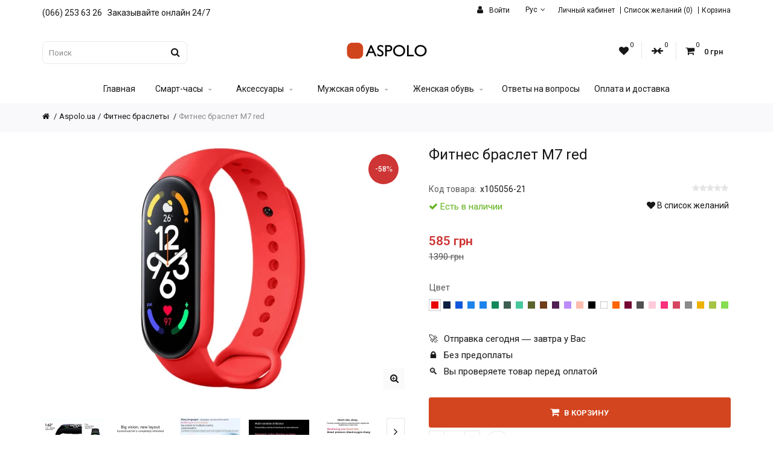

--- FILE ---
content_type: text/html; charset=utf-8
request_url: https://aspolo.ua/fitnes-braslet-m7-red-x105056-21
body_size: 17432
content:



<!DOCTYPE html>

<html dir="ltr" lang="ru">

<head>
<meta charset="UTF-8" />
<meta name="viewport" content="width=device-width, initial-scale=1, maximum-scale=5">

<link rel="icon" type="image/png" href="/favicon-96x96.png" sizes="96x96" />
<link rel="icon" type="image/svg+xml" href="/favicon.svg" />
<link rel="shortcut icon" href="/favicon.ico" />
<link rel="apple-touch-icon" sizes="180x180" href="/apple-touch-icon.png" />
<meta name="apple-mobile-web-app-title" content="Aspolo" />
<link rel="manifest" href="/site.webmanifest" />





<title>Купить фитнес браслет M7 red</title>

      

<meta name="description" content="Купить фитнес браслет M7 red: тонометр, мониторинг сердца, фитнес-трекинг, уведомления. Гарантия качества, быстрая доставка по Украине. Закажите сейчас!" />






<script>(function(){try{const e=new URLSearchParams(window.location.search),t=e.get("lang"),o=document.cookie.match(/language=([^;]+)/),n=o?o[1]:null;if(t){let e="";"uk-ua"===t.toLowerCase()?e="uk":"ru-ru"===t.toLowerCase()&&(e="ru"),n!==e&&!sessionStorage.getItem("lang_reload_done")&&(document.documentElement.style.display="none",document.cookie="language="+e+"; path=/; max-age="+60*60*24*30,sessionStorage.setItem("lang_reload_done","1"),location.reload());}else sessionStorage.removeItem("lang_reload_done");t&&document.querySelectorAll("a[href^='/'], a[href^='"+location.origin+"']").forEach(e=>{if(!e.href.includes("lang=")){const o=new URL(e.href,location.origin);o.searchParams.set("lang",t),e.href=o.pathname+o.search}}),document.documentElement.style.display=""}catch(e){console.error("Language switch error:",e)}})();</script>





<base href="https://aspolo.ua" />



<link rel="canonical" href="https://aspolo.ua/fitnes-braslet-m7-red-x105056-21" />
<link rel="alternate" hreflang="ru-UA" href="https://aspolo.ua/fitnes-braslet-m7-red-x105056-21" />
<link rel="alternate" hreflang="uk-UA" href="https://aspolo.ua/fitnes-braslet-m7-red-x105056-21?lang=uk-ua" />
<link rel="alternate" hreflang="x-default" href="https://aspolo.ua/fitnes-braslet-m7-red-x105056-21" />














<meta http-equiv="X-UA-Compatible" content="IE=edge">

<link rel="preconnect" href="https://fonts.googleapis.com">
<link rel="preconnect" href="https://fonts.gstatic.com" crossorigin>
<link rel="preconnect" href="https://ajax.googleapis.com" crossorigin>
<link rel="preconnect" href="https://stackpath.bootstrapcdn.com" crossorigin>
<link rel="preconnect" href="https://www.googletagmanager.com" crossorigin>


<link href="https://aspolo.ua/image/catalog/birdielogoua3aquare.png" rel="icon" />


<script src="https://ajax.googleapis.com/ajax/libs/jquery/2.2.4/jquery.min.js"></script>
<link href="catalog/view/javascript/bootstrap/css/bootstrap.min.css?v=1" rel="stylesheet" media="screen" />
<script defer='defer' src="catalog/view/javascript/bootstrap/js/bootstrap.min.js" type="text/javascript"></script>
<link rel="stylesheet" type="text/css" href="catalog/view/theme/cosyone/stylesheet/stylesheet.css?v=3.8" />
<link rel="stylesheet" type="text/css" href="catalog/view/theme/cosyone/stylesheet/grid/1140.css" />
<link rel="stylesheet" href="https://stackpath.bootstrapcdn.com/font-awesome/4.7.0/css/font-awesome.min.css" integrity="sha384-wvfXpqpZZVQGK6TAh5PVlGOfQNHSoD2xbE+QkPxCAFlNEevoEH3Sl0sibVcOQVnN" crossorigin="anonymous">




<link rel="stylesheet" type="text/css" href="catalog/view/theme/cosyone/stylesheet/responsive.css" />

<link rel="stylesheet" type="text/css" href="catalog/view/javascript/jquery/datetimepicker/bootstrap-datetimepicker.min.css" media="screen" />
<link rel="stylesheet" type="text/css" href="catalog/view/theme/cosyone/stylesheet/d_ajax_search.css" media="screen" />
<link rel="stylesheet" type="text/css" href="catalog/view/javascript/hb-cart/magnific-popup.css" media="screen" />
<link rel="stylesheet" type="text/css" href="https://fonts.googleapis.com/css?family=Roboto:300,400,500,600&display=swap&text=1234567890ABCDEFGHIJKLMNOPQRSTUVWXYZabcdefghijklmnopqrstuvwxyzабвгдеёжзийклмнопрстуфхцчшщъыьэюяАБВГДЕЁЖЗИЙКЛМНОПРСТУФХЦЧШЩЪЫЬЭЮЯ!№<>-•,.:()?©*+іІїЇєЄ|/" media="screen" />


<script defer='defer' type="text/javascript" src="catalog/view/theme/cosyone/js/owl.carousel.min.js"></script>
<script defer='defer' type="text/javascript" src="catalog/view/theme/cosyone/js/cosyone_common.js"></script>
<!--<script type="text/javascript" src="catalog/view/javascript/jquery/jquery.lazyload.min.js" type="text/javascript" defer></script>-->
<script type="text/javascript" src="catalog/view/javascript/lazysizes.min.js" async=""></script>


<script type="text/javascript" src="catalog/view/javascript/jquery/datetimepicker/moment.js" defer></script>
<script type="text/javascript" src="catalog/view/javascript/jquery/datetimepicker/bootstrap-datetimepicker.min.js" defer></script>
<script type="text/javascript" src="catalog/view/theme/cosyone/js/countdown/jquery.countdown_en.js" defer></script>
<script type="text/javascript" src="catalog/view/javascript/hb-cart/jquery.magnific-popup.min.js" defer></script>


<!-- Custom css -->
<!-- Custom script -->

<!-- Custom styling -->
<!-- Custom fonts -->




<!-- Google tag (gtag.js) -->
<script src="https://www.googletagmanager.com/gtag/js?id=G-Z4JHBZP1GR"></script>
<script>
  window.dataLayer = window.dataLayer || [];
  function gtag(){dataLayer.push(arguments);}
  gtag('js', new Date());

  gtag('config', 'G-Z4JHBZP1GR');
  gtag('config', 'AW-10799624681');
</script>








<script type="text/javascript">
    (function(c,l,a,r,i,t,y){
        c[a]=c[a]||function(){(c[a].q=c[a].q||[]).push(arguments)};
        t=l.createElement(r);t.async=1;t.src="https://www.clarity.ms/tag/"+i;
        y=l.getElementsByTagName(r)[0];y.parentNode.insertBefore(t,y);
    })(window, document, "clarity", "script", "t1bq41ne7v");
</script>


				<meta property="og:title" content="Купить фитнес браслет M7 red" >
                <meta property="og:description" content="Купить фитнес браслет M7 red: тонометр, мониторинг сердца, фитнес-трекинг, уведомления. Гарантия качества, быстрая доставка по Украине. Закажите сейчас!" >
												<meta property="og:site_name" content="Aspolo.ua" >
				                <meta property="og:url" content="https://aspolo.ua/fitnes-braslet-m7-red-x105056-21" >
                                <meta property="og:image" content="https://aspolo.ua/image/cache/webp/catalog/smartwatch5/fitnes-braslet-m7-red-x105056-21-1-600x315.webp" >
                                <meta property="og:image:width" content="600" >
                                <meta property="og:image:height" content="315" >
                                <meta property="og:image" content="https://aspolo.ua/image/cache/webp/catalog/smartwatch5/fitnes-braslet-m7-red-x105056-21-2-600x315.webp" >
                                <meta property="og:image:width" content="600" >
                                <meta property="og:image:height" content="315" >
                                <meta property="og:image" content="https://aspolo.ua/image/cache/webp/catalog/smartwatch5/fitnes-braslet-m7-red-x105056-21-4-600x315.webp" >
                                <meta property="og:image:width" content="600" >
                                <meta property="og:image:height" content="315" >
                                <meta property="og:image" content="https://aspolo.ua/image/cache/webp/catalog/smartwatch5/fitnes-braslet-m7-red-x105056-21-5-600x315.webp" >
                                <meta property="og:image:width" content="600" >
                                <meta property="og:image:height" content="315" >
                                <meta property="og:image" content="https://aspolo.ua/image/cache/webp/catalog/smartwatch5/fitnes-braslet-m7-red-x105056-21-6-600x315.webp" >
                                <meta property="og:image:width" content="600" >
                                <meta property="og:image:height" content="315" >
                                <meta property="og:image" content="https://aspolo.ua/image/cache/webp/catalog/smartwatch5/fitnes-braslet-m7-red-x105056-21-7-600x315.webp" >
                                <meta property="og:image:width" content="600" >
                                <meta property="og:image:height" content="315" >
                                <meta property="og:image" content="https://aspolo.ua/image/cache/webp/catalog/smartwatch5/fitnes-braslet-m7-red-x105056-21-8-600x315.webp" >
                                <meta property="og:image:width" content="600" >
                                <meta property="og:image:height" content="315" >
                                <meta property="og:image" content="https://aspolo.ua/image/cache/webp/catalog/smartwatch5/fitnes-braslet-m7-red-x105056-21-9-600x315.webp" >
                                <meta property="og:image:width" content="600" >
                                <meta property="og:image:height" content="315" >
                                <meta property="og:image" content="https://aspolo.ua/image/cache/webp/catalog/smartwatch5/fitnes-braslet-m7-red-x105056-21-10-600x315.webp" >
                                <meta property="og:image:width" content="600" >
                                <meta property="og:image:height" content="315" >
                                <meta property="og:image" content="https://aspolo.ua/image/cache/webp/catalog/smartwatch5/fitnes-braslet-m7-red-x105056-21-11-600x315.webp" >
                                <meta property="og:image:width" content="600" >
                                <meta property="og:image:height" content="315" >
                                <meta property="product:price:amount" content="585.00" >
                                <meta property="product:price:currency" content="UAH" >
                                <meta property="og:type" content="product" >
                                
</head>
<body class="product-product-25501">




<div class="outer_container style-2  ">
<div class="header_wrapper 
 
 
header2">
<div class="header_top_line_wrapper">
<div class="header_top_line container">
  <div class="promo_message">(066) 253 63 26 &nbsp;&nbsp;<p style="display:inline-block;white-space:nowrap">Заказывайте онлайн 24/7</font></p></div>
 
  <div class="header_top">
      <div class="drop_downs_wrapper">
    	<div class="login_drop_heading contrast_font">
  		<a  class="log_link" href="https://aspolo.ua/login"><i class="fa fa-user"></i> Войти</a>
   		<div id="login" class="top_header_drop_down">
   		<div class="top">
   		<form action="https://aspolo.ua/login" method="post" enctype="multipart/form-data">
          E-Mail<br />
          <input type="text" name="email" class="login_input" value="" />
          Пароль<br />
          <input type="password" name="password" class="login_input" value="" />
          <input type="submit" value="Войти" class="button active" />
                	</form>
       	<a href="https://aspolo.ua/password-forgotten" class="forgotten">Забыли пароль?</a>
      </div>
      <div id="social_login_header_holder"></div>
      <div class="bottom">
   		<span class="heading">Новый клиент</span>
       	<a href="https://aspolo.ua/register" class="button">Регистрация</a>
      </div>
	</div>
	</div>
	    <div class="language_current contrast_font">
                                    <a class="head">
                    Рус                    <i class="fa fa-angle-down"></i>
                </a>
                                                <div class="top_header_drop_down">
                                                <a class="current">Русский</a>
                                                                                        <a href="javascript:void(0);" onclick="changeLanguage('uk-ua')">
                            Українська                        </a>
                                                        </div>
    </div>

<script type="text/javascript">
function changeLanguage(n){var a=window.location.href.split("?")[0]+"?lang="+n;history.pushState(null,"",a);var o=new XMLHttpRequest;o.open("GET",a,!0),o.onload=function(){200==o.status&&window.location.reload()},o.send()}function changeLanguageNoReload(n){var a=window.location.href.split("?")[0];history.pushState(null,"",a);var o=new XMLHttpRequest;o.open("GET",a+"?lang="+n,!0),o.onload=function(){200==o.status&&window.location.reload()},o.send()}
</script>

<script type="text/javascript">
document.addEventListener("DOMContentLoaded",function(){let e="ru-ru",t="lang="+e,n=document.querySelectorAll("a");n.forEach(function(n){let r=n.getAttribute("href");r&&"ru-ru"!==e&&!r.includes("lang=")&&(r.includes("?")?n.setAttribute("href",r+"&"+t):n.setAttribute("href",r+"?"+t))})});
</script>
  	    </div>
      
	  <div class="links contrast_font">
  <a href="https://aspolo.ua/account">Личный кабинет</a>
  <a href="https://aspolo.ua/wishlist" id="wishlist-total">Список желаний (0)</a>
  <a href="https://aspolo.ua/cart">Корзина</a>
  <!--<a href="https://aspolo.ua/checkout">Оформить заказ</a>-->
  </div>
  </div>
  
  <div class="clearfix"></div>
<!-- callback
<span class="pulse callme_viewform">
<span class="call-me-box-wrapper">
  <span class="callme-container">
    <span>заказать звонок</span>
  </span>
</span> 
 -->
</div>
</div>
<div class="container header">
<div class="header_main">
  <div class="header_right"> 

  
  <div class="logo"><a href="https://aspolo.ua/"><img src="https://aspolo.ua/image/catalog/aspolo-logo.svg" title="Aspolo.ua" alt="Aspolo.ua"/></a></div>

     <div id="search">
<i class="fa fa-search button-search"></i>
<input type="text" name="search" class="search_input" id="searchlabel" placeholder="Поиск" value="" />
<label for="searchlabel">Поиск</label>
</div>   <div class="mobile_clear"></div>
  <!-- Position for header login, lang, curr, in the header main -->
	 
      	<div class="shortcuts_wrapper">
       	<div class="shortcut wishlist">
<a class="shortcut_heading" id="header_wishlist" href="https://aspolo.ua/wishlist"><i class="fa fa-heart"></i><span class="count">0</span></a>
</div>  

<div class="shortcut compare">
<a class="shortcut_heading" id="header_compare" href="https://aspolo.ua/compare"><i class="fa fa-arrow-right"></i><i class="fa fa-arrow-left"></i><span class="count">0</span></a>
</div>
        <div id="cart" class="shortcut">
 <a class="shortcut_heading" href="https://aspolo.ua/cart" id="cart-total"><i class="fa fa-shopping-cart"></i><span class="count">0</span> <span class="total contrast_font mobile_hide">0 грн</span></a>
  <div class="content">
        <div class="empty main_font">Ваша корзина пуста!</div>
      </div>
  </div>        </div>
    	        </div> <!-- header_right ends -->
	</div> <!-- header ends -->
    
<div class="menu_wrapper">
<div class="container menu_border"></div>
<div class="container menu_holder">
<div id="menu">
    	<a class="mobile_menu_trigger up_to_tablet"><i class="fa fa-bars"></i> Меню</a>
<br>
<br>
  <ul class="only_desktop">
	<li class="home only_desktop enabled"><a href="https://aspolo.ua">Главная</a></li>
                               <li class="col5"><a href="https://aspolo.ua/smart-chasy-umnie-chasy" >Смарт-часы<i class="fa fa-sort-desc"></i></a>
                             <div class="menu_drop_down" style="width: 985px">
          <div class="wrapper">
          <ul>          <li class="column level2">
		            
          <a href="https://aspolo.ua/smart-chasy" class="sub_thumb"><img class="lazyload" data-src="https://aspolo.ua/image/cache/webp/catalog/kupit-smart-chasy-265x200.webp" alt="Смарт часы" width="265" height="200"/></a>
		  <a href="https://aspolo.ua/smart-chasy">Смарт часы<i class="fa fa-caret-right"></i></a>
                                    </li>
                      <li class="column level2">
		            
          <a href="https://aspolo.ua/fitnes-braslety" class="sub_thumb"><img class="lazyload" data-src="https://aspolo.ua/image/cache/webp/catalog/kupit-fitnes-braslet-265x200.webp" alt="Фитнес браслеты" width="265" height="200"/></a>
		  <a href="https://aspolo.ua/fitnes-braslety">Фитнес браслеты<i class="fa fa-caret-right"></i></a>
                                    </li>
                      <li class="column level2">
		            
          <a href="https://aspolo.ua/smart-chasy-detskie" class="sub_thumb"><img class="lazyload" data-src="https://aspolo.ua/image/cache/webp/catalog/kupit-detskie-smart-chasy-265x200.webp" alt="Смарт часы детские" width="265" height="200"/></a>
		  <a href="https://aspolo.ua/smart-chasy-detskie">Смарт часы детские<i class="fa fa-caret-right"></i></a>
                                    </li>
                      <li class="column level2">
		            
          <a href="https://aspolo.ua/smart-chasy-s-naushnikami-nabory" class="sub_thumb"><img class="lazyload" data-src="https://aspolo.ua/image/cache/webp/catalog/kupit-smart-chasy-s-naushnikami-nabory-265x200.webp" alt="Смарт часы с наушниками наборы" width="265" height="200"/></a>
		  <a href="https://aspolo.ua/smart-chasy-s-naushnikami-nabory">Смарт часы с наушниками наборы<i class="fa fa-caret-right"></i></a>
                                    </li>
                      <li class="column level2">
		            
          <a href="https://aspolo.ua/besprovodnye-naushniki-dlya-smart-chasov" class="sub_thumb"><img class="lazyload" data-src="https://aspolo.ua/image/cache/webp/catalog/bezprovodnye-naushniki-265x200.webp" alt="Беспроводные наушники для смарт часов" width="265" height="200"/></a>
		  <a href="https://aspolo.ua/besprovodnye-naushniki-dlya-smart-chasov">Беспроводные наушники для смарт часов<i class="fa fa-caret-right"></i></a>
                                    </li>
                      </ul>
          </div><!-- wrapper ends -->
          </div>
                  </li>
                         <li class="col4"><a href="https://aspolo.ua/aksessuary" >Аксессуары<i class="fa fa-sort-desc"></i></a>
                             <div class="menu_drop_down" style="width: 790px">
          <div class="wrapper">
          <ul>          <li class="column level2">
		            
          <a href="https://aspolo.ua/naushniki" class="sub_thumb"><img class="lazyload" data-src="https://aspolo.ua/image/cache/webp/catalog/bezprovodnye-naushniki-265x200.webp" alt="Наушники" width="265" height="200"/></a>
		  <a href="https://aspolo.ua/naushniki">Наушники<i class="fa fa-caret-right"></i></a>
                                    </li>
                      <li class="column level2">
		            
          <a href="https://aspolo.ua/powerbank" class="sub_thumb"><img class="lazyload" data-src="https://aspolo.ua/image/cache/webp/catalog/portativnye-batarei-power-bank-265x200.webp" alt="Повербанки" width="265" height="200"/></a>
		  <a href="https://aspolo.ua/powerbank">Повербанки<i class="fa fa-caret-right"></i></a>
                                    </li>
                      <li class="column level2">
		            
          <a href="https://aspolo.ua/ekshn-kameri" class="sub_thumb"><img class="lazyload" data-src="https://aspolo.ua/image/cache/webp/catalog/action-cameras-265x200.webp" alt="Экшн-камеры" width="265" height="200"/></a>
		  <a href="https://aspolo.ua/ekshn-kameri">Экшн-камеры<i class="fa fa-caret-right"></i></a>
                                    </li>
                      <li class="column level2">
		            
          <a href="https://aspolo.ua/zaryadnye-ustroistva-i-perekhodniki" class="sub_thumb"><img class="lazyload" data-src="https://aspolo.ua/image/cache/webp/catalog/zaryadnye-ustroystva-i-perehodniki-265x200.webp" alt="Зарядные устройства и переходники" width="265" height="200"/></a>
		  <a href="https://aspolo.ua/zaryadnye-ustroistva-i-perekhodniki">Зарядные устройства и переходники<i class="fa fa-caret-right"></i></a>
                                    </li>
                      </ul>
          </div><!-- wrapper ends -->
          </div>
                  </li>
                         <li class="col4"><a href="https://aspolo.ua/muzhskaya-obuv" >Мужская обувь<i class="fa fa-sort-desc"></i></a>
                             <div class="menu_drop_down" style="width: 790px">
          <div class="wrapper">
          <ul>          <li class="column level2">
		            
          <a href="https://aspolo.ua/krossovki-muzhskie" class="sub_thumb"><img class="lazyload" data-src="https://aspolo.ua/image/cache/webp/catalog/muzhskie-krossovki-265x200.webp" alt="Кроссовки мужские" width="265" height="200"/></a>
		  <a href="https://aspolo.ua/krossovki-muzhskie">Кроссовки мужские<i class="fa fa-caret-right"></i></a>
                                    </li>
                      <li class="column level2">
		            
          <a href="https://aspolo.ua/sandalii-i-shlepancy-muzhskie" class="sub_thumb"><img class="lazyload" data-src="https://aspolo.ua/image/cache/webp/catalog/muzhskie-sandalii-i-shlepancy-265x200.webp" alt="Сандалии и шлепанцы мужские" width="265" height="200"/></a>
		  <a href="https://aspolo.ua/sandalii-i-shlepancy-muzhskie">Сандалии и шлепанцы мужские<i class="fa fa-caret-right"></i></a>
                                    </li>
                      <li class="column level2">
		            
          <a href="https://aspolo.ua/botinki-muzhskie" class="sub_thumb"><img class="lazyload" data-src="https://aspolo.ua/image/cache/webp/catalog/muzhskie-botinki-265x200.webp" alt="Ботинки мужские" width="265" height="200"/></a>
		  <a href="https://aspolo.ua/botinki-muzhskie">Ботинки мужские<i class="fa fa-caret-right"></i></a>
                                    </li>
                      <li class="column level2">
		            
          <a href="https://aspolo.ua/zimnie-i-vysokie-krossovki-muzhskie" class="sub_thumb"><img class="lazyload" data-src="https://aspolo.ua/image/cache/webp/catalog/muzhskie-zimnie-i-vysokie-krossovki-265x200.webp" alt="Зимние и высокие кроссовки мужские" width="265" height="200"/></a>
		  <a href="https://aspolo.ua/zimnie-i-vysokie-krossovki-muzhskie">Зимние и высокие кроссовки мужские<i class="fa fa-caret-right"></i></a>
                                    </li>
                      </ul>
          </div><!-- wrapper ends -->
          </div>
                  </li>
                         <li class="col3"><a href="https://aspolo.ua/zhenskaya-obuv" >Женская обувь<i class="fa fa-sort-desc"></i></a>
                             <div class="menu_drop_down" style="width: 595px">
          <div class="wrapper">
          <ul>          <li class="column level2">
		            
          <a href="https://aspolo.ua/krossovki-zhenskie" class="sub_thumb"><img class="lazyload" data-src="https://aspolo.ua/image/cache/webp/catalog/zhenskie-krossovki-265x200.webp" alt="Кроссовки женские" width="265" height="200"/></a>
		  <a href="https://aspolo.ua/krossovki-zhenskie">Кроссовки женские<i class="fa fa-caret-right"></i></a>
                                    </li>
                      <li class="column level2">
		            
          <a href="https://aspolo.ua/zimnie-i-vysokie-krossovki-zhenskie" class="sub_thumb"><img class="lazyload" data-src="https://aspolo.ua/image/cache/webp/catalog/zhenskie-vysokie-krossovki-265x200.webp" alt="Зимние и высокие кроссовки женские" width="265" height="200"/></a>
		  <a href="https://aspolo.ua/zimnie-i-vysokie-krossovki-zhenskie">Зимние и высокие кроссовки женские<i class="fa fa-caret-right"></i></a>
                                    </li>
                      </ul>
          </div><!-- wrapper ends -->
          </div>
                  </li>
                                        		<li><a href="https://aspolo.ua/otvety-na-voprosy">Ответы на вопросы</a></li>
                		<li><a href="https://aspolo.ua/oplata-i-dostavka">Оплата и доставка</a></li>
                              </ul>
    </div> <!-- menu_holder ends -->
</div> <!-- menu ends -->
</div> <!-- menu_wrapper ends -->

<div class="clearfix"></div>
<div class="mobile_menu_wrapper">

<div class="mobile_menu">

	<ul>
                    <li><a href="https://aspolo.ua/smart-chasy-umnie-chasy" >Смарт-часы</a>
                    <span class="plus"><i class="fa fa-plus"></i><i class="fa fa-minus"></i></span>
          <ul>
                        <li>
            <a href="https://aspolo.ua/smart-chasy">Смарт часы</a>
                          </li>
                        <li>
            <a href="https://aspolo.ua/fitnes-braslety">Фитнес браслеты</a>
                          </li>
                        <li>
            <a href="https://aspolo.ua/smart-chasy-detskie">Смарт часы детские</a>
                          </li>
                        <li>
            <a href="https://aspolo.ua/smart-chasy-s-naushnikami-nabory">Смарт часы с наушниками наборы</a>
                          </li>
                        <li>
            <a href="https://aspolo.ua/besprovodnye-naushniki-dlya-smart-chasov">Беспроводные наушники для смарт часов</a>
                          </li>
                      </ul>
                  </li>
                 <li><a href="https://aspolo.ua/aksessuary" >Аксессуары</a>
                    <span class="plus"><i class="fa fa-plus"></i><i class="fa fa-minus"></i></span>
          <ul>
                        <li>
            <a href="https://aspolo.ua/naushniki">Наушники</a>
                          </li>
                        <li>
            <a href="https://aspolo.ua/powerbank">Повербанки</a>
                          </li>
                        <li>
            <a href="https://aspolo.ua/ekshn-kameri">Экшн-камеры</a>
                          </li>
                        <li>
            <a href="https://aspolo.ua/zaryadnye-ustroistva-i-perekhodniki">Зарядные устройства и переходники</a>
                          </li>
                      </ul>
                  </li>
                 <li><a href="https://aspolo.ua/muzhskaya-obuv" >Мужская обувь</a>
                    <span class="plus"><i class="fa fa-plus"></i><i class="fa fa-minus"></i></span>
          <ul>
                        <li>
            <a href="https://aspolo.ua/krossovki-muzhskie">Кроссовки мужские</a>
                          </li>
                        <li>
            <a href="https://aspolo.ua/sandalii-i-shlepancy-muzhskie">Сандалии и шлепанцы мужские</a>
                          </li>
                        <li>
            <a href="https://aspolo.ua/botinki-muzhskie">Ботинки мужские</a>
                          </li>
                        <li>
            <a href="https://aspolo.ua/zimnie-i-vysokie-krossovki-muzhskie">Зимние и высокие кроссовки мужские</a>
                          </li>
                      </ul>
                  </li>
                 <li><a href="https://aspolo.ua/zhenskaya-obuv" >Женская обувь</a>
                    <span class="plus"><i class="fa fa-plus"></i><i class="fa fa-minus"></i></span>
          <ul>
                        <li>
            <a href="https://aspolo.ua/krossovki-zhenskie">Кроссовки женские</a>
                          </li>
                        <li>
            <a href="https://aspolo.ua/zimnie-i-vysokie-krossovki-zhenskie">Зимние и высокие кроссовки женские</a>
                          </li>
                      </ul>
                  </li>
                                		<li><a href="https://aspolo.ua/otvety-na-voprosy">Ответы на вопросы</a></li>
                		<li><a href="https://aspolo.ua/oplata-i-dostavka">Оплата и доставка</a></li>
                              </ul>

</div>
</div>
</div> <!-- header_wrapper ends -->
</div> <!-- inner conainer ends -->
<div class="breadcrumb_wrapper"></div>
<div id="notification" class="container"></div>
<!-- callback
<link rel="preload" href="/callme/templates/default/style.css" as="style" />
<script type="text/javascript" charset="utf-8" src="/callme/js/callme.js" defer></script>
-->
<!-- Default Statcounter code for Aspolo.ua
https://aspolo.ua -->
<script type="text/javascript">
var sc_project=11086812; 
var sc_invisible=1; 
var sc_security="dfe27a57"; 
</script>
<script type="text/javascript"
src="https://www.statcounter.com/counter/counter.js"></script>
<noscript><div class="statcounter"><a title="Web Analytics"
href="https://statcounter.com/" target="_blank" rel="noopener noreferrer"><img
class="statcounter"
src="https://c.statcounter.com/11086812/0/dfe27a57/1/"
alt="Web Analytics"
referrerPolicy="no-referrer-when-downgrade"></a></div></noscript>
<!-- End of Statcounter Code --><div class="container">


<script type="application/ld+json" defer>
{
  "@context": "https://schema.org",
  "@type": "BreadcrumbList",
  "itemListElement": [
          {
        "@type": "ListItem",
        "position": 1,
        "name": "Aspolo.ua",
        "item": "https://aspolo.ua/"
      },          {
        "@type": "ListItem",
        "position": 2,
        "name": "Смарт-часы",
        "item": "https://aspolo.ua/smart-chasy-umnie-chasy"
      },          {
        "@type": "ListItem",
        "position": 3,
        "name": "Фитнес браслеты",
        "item": "https://aspolo.ua/fitnes-braslety"
      }        ,
    {
      "@type": "ListItem",
      "position": 4,
      "name": "Фитнес браслет M7 red"
    }
  ]
}
</script>

    <script type="application/ld+json">
    {
      "@context": "https://schema.org",
      "@type": "Product",
  "name": "Фитнес браслет M7 red",
"image": [  
  "https://aspolo.ua/image/cache/webp/catalog/smartwatch5/fitnes-braslet-m7-red-x105056-21-1-800x533.webp",
 "https://aspolo.ua/image/cache/webp/catalog/smartwatch5/fitnes-braslet-m7-red-x105056-21-2-800x533.webp","https://aspolo.ua/image/cache/webp/catalog/smartwatch5/fitnes-braslet-m7-red-x105056-21-4-800x533.webp","https://aspolo.ua/image/cache/webp/catalog/smartwatch5/fitnes-braslet-m7-red-x105056-21-5-800x533.webp","https://aspolo.ua/image/cache/webp/catalog/smartwatch5/fitnes-braslet-m7-red-x105056-21-6-800x533.webp","https://aspolo.ua/image/cache/webp/catalog/smartwatch5/fitnes-braslet-m7-red-x105056-21-7-800x533.webp","https://aspolo.ua/image/cache/webp/catalog/smartwatch5/fitnes-braslet-m7-red-x105056-21-8-800x533.webp","https://aspolo.ua/image/cache/webp/catalog/smartwatch5/fitnes-braslet-m7-red-x105056-21-9-800x533.webp","https://aspolo.ua/image/cache/webp/catalog/smartwatch5/fitnes-braslet-m7-red-x105056-21-10-800x533.webp","https://aspolo.ua/image/cache/webp/catalog/smartwatch5/fitnes-braslet-m7-red-x105056-21-11-800x533.webp"
   ],      "description": "Фитнес браслет M7 red",
      "brand": {
      "@type": "Brand",
      "name": "UWatch"
	  },
      "sku": "25501",
      "mpn": "25501000",	
      "review": {
        "@type": "Review",
        "reviewRating": {
          "@type": "Rating",
          "ratingValue": "4.9",
          "bestRating": "5"
        },
        "author": {
          "@type": "Person",
          "name": "Владимир Кропивницкий"
        }
      },
      "aggregateRating": {
        "@type": "AggregateRating",
        "ratingValue": "4.6",
        "reviewCount": "45"
      },
  "mainEntityOfPage": {
    "@type": "WebPage",
    "@id": "http://aspolo.ua/fitnes-braslet-m7-red-x105056-21"
      },
      "offers": {
        "@type": "Offer",
    "url": "http://aspolo.ua/fitnes-braslet-m7-red-x105056-21",
        "priceCurrency": "UAH",
        "price": "585",
        "priceValidUntil": "2025-11-05",
        "itemCondition": "https://schema.org/NewCondition",
        "availability": "https://schema.org/InStock",
        "shippingDetails": {
          "@type": "OfferShippingDetails",
          "shippingRate": {
            "@type": "MonetaryAmount",
            "value": 0,
            "currency": "UAH"
          },
          "shippingDestination": {
            "@type": "DefinedRegion",
            "addressCountry": "UA"
          },
          "deliveryTime": {
            "@type": "ShippingDeliveryTime",
            "handlingTime": {
              "@type": "QuantitativeValue",
              "minValue": 0,
              "maxValue": 0,
              "unitCode": "DAY"
            },
            "transitTime": {
              "@type": "QuantitativeValue",
              "minValue": 0,
              "maxValue": 1,
              "unitCode": "DAY"
            }
          }
        },
        "hasMerchantReturnPolicy": {
          "@type": "MerchantReturnPolicy",
          "applicableCountry": "UA",
          "returnPolicyCategory": "https://schema.org/MerchantReturnFiniteReturnWindow",
          "merchantReturnDays": 14,
          "returnMethod": [
            "https://schema.org/ReturnByMail",
            "https://schema.org/ReturnAtKiosk",		  
            "https://schema.org/ReturnInStore"
          ],		  
          "returnFees": "https://schema.org/FreeReturn"
        }	
      }
    }
    </script>





<!--
<ul class="breadcrumb">
      <li>
      <a title="Aspolo.ua главная страница" href="https://aspolo.ua/">
        <i class="fa fa-home"></i> <a href="https://aspolo.ua" title="Вернуться на главную страницу Aspolo.ua" aria-label="Главная страница Aspolo.ua">Aspolo.ua</a>      </a>
    </li>
      <li>
      <a title="Смарт-часы" href="https://aspolo.ua/smart-chasy-umnie-chasy">
        Смарт-часы      </a>
    </li>
      <li>
      <a title="Фитнес браслеты" href="https://aspolo.ua/fitnes-braslety">
        Фитнес браслеты      </a>
    </li>
  </ul>
-->

<ul class="breadcrumb">
  <li>
    <a title="Aspolo.ua главная страница" href="https://aspolo.ua/">
      <i class="fa fa-home"></i> <a href="https://aspolo.ua" title="Вернуться на главную страницу Aspolo.ua" aria-label="Главная страница Aspolo.ua">Aspolo.ua</a>    </a>
  </li>
  <li>
    <a title="Фитнес браслеты" href="https://aspolo.ua/fitnes-braslety">
      Фитнес браслеты    </a>
  </li>
  <li>
    <a title="Фитнес браслет M7 red" href="https://aspolo.ua/fitnes-braslet-m7-red-x105056-21">
      Фитнес браслет M7 red    </a>
  </li>
</ul>








  
   <div class="row">           <div id="content" class="col-sm-12 product">
    
  <div class="product-info">
        <div class="left">
            <div class="image">
      
            <a href="https://aspolo.ua/image/cache/webp/catalog/smartwatch5/fitnes-braslet-m7-red-x105056-21-1-800x533.webp" title="Фитнес браслет M7 red" class="cloud-zoom" style="cursor:move" rel="position:'inside', showTitle: false" id='zoom1'><img src="https://aspolo.ua/image/cache/webp/catalog/smartwatch5/fitnes-braslet-m7-red-x105056-21-1-600x400.webp" title="Фитнес браслет M7 red" alt="Фитнес браслет M7 red" width="600" height="400" /></a>
      <!-- zoom link-->
      <a href="https://aspolo.ua/image/cache/webp/catalog/smartwatch5/fitnes-braslet-m7-red-x105056-21-1-800x533.webp" title="Фитнес браслет M7 red" id="zoom-btn" class="colorbox" rel="colorbox"><i class="fa fa-search-plus"></i></a>
            
                     <div class="sale_badge_product_page">-58%</div>
                      </div>
      
            
      
      <div class="image-additional" style="width: 100%; max-width: 600px; height: auto;">
 
<div class="image_carousel">
   <!-- Insert video thumbnail here -->




   <!-- Additional images -->
   
        <ul><li>
                <a href="https://aspolo.ua/image/cache/webp/catalog/smartwatch5/fitnes-braslet-m7-red-x105056-21-2-800x533.webp" title="Фитнес браслет M7 red" class="cloud-zoom-gallery colorbox" rel="useZoom: 'zoom1', smallImage: 'https://aspolo.ua/image/cache/webp/catalog/smartwatch5/fitnes-braslet-m7-red-x105056-21-2-600x400.webp'">
                <img src="https://aspolo.ua/image/cache/webp/catalog/smartwatch5/fitnes-braslet-m7-red-x105056-21-2-100x100.webp" title="Купить Фитнес браслет M7 red" width="100" height="100" alt="Купить Фитнес браслет M7 red" /></a></li></ul>
        
        <ul><li>
                <a href="https://aspolo.ua/image/cache/webp/catalog/smartwatch5/fitnes-braslet-m7-red-x105056-21-4-800x533.webp" title="Фитнес браслет M7 red" class="cloud-zoom-gallery colorbox" rel="useZoom: 'zoom1', smallImage: 'https://aspolo.ua/image/cache/webp/catalog/smartwatch5/fitnes-braslet-m7-red-x105056-21-4-600x400.webp'">
                <img src="https://aspolo.ua/image/cache/webp/catalog/smartwatch5/fitnes-braslet-m7-red-x105056-21-4-100x100.webp" title="Купить Фитнес браслет M7 red" width="100" height="100" alt="Купить Фитнес браслет M7 red" /></a></li></ul>
        
        <ul><li>
                <a href="https://aspolo.ua/image/cache/webp/catalog/smartwatch5/fitnes-braslet-m7-red-x105056-21-5-800x533.webp" title="Фитнес браслет M7 red" class="cloud-zoom-gallery colorbox" rel="useZoom: 'zoom1', smallImage: 'https://aspolo.ua/image/cache/webp/catalog/smartwatch5/fitnes-braslet-m7-red-x105056-21-5-600x400.webp'">
                <img src="https://aspolo.ua/image/cache/webp/catalog/smartwatch5/fitnes-braslet-m7-red-x105056-21-5-100x100.webp" title="Купить Фитнес браслет M7 red" width="100" height="100" alt="Купить Фитнес браслет M7 red" /></a></li></ul>
        
        <ul><li>
                <a href="https://aspolo.ua/image/cache/webp/catalog/smartwatch5/fitnes-braslet-m7-red-x105056-21-6-800x533.webp" title="Фитнес браслет M7 red" class="cloud-zoom-gallery colorbox" rel="useZoom: 'zoom1', smallImage: 'https://aspolo.ua/image/cache/webp/catalog/smartwatch5/fitnes-braslet-m7-red-x105056-21-6-600x400.webp'">
                <img src="https://aspolo.ua/image/cache/webp/catalog/smartwatch5/fitnes-braslet-m7-red-x105056-21-6-100x100.webp" title="Купить Фитнес браслет M7 red" width="100" height="100" alt="Купить Фитнес браслет M7 red" /></a></li></ul>
        
        <ul><li>
                <a href="https://aspolo.ua/image/cache/webp/catalog/smartwatch5/fitnes-braslet-m7-red-x105056-21-7-800x533.webp" title="Фитнес браслет M7 red" class="cloud-zoom-gallery colorbox" rel="useZoom: 'zoom1', smallImage: 'https://aspolo.ua/image/cache/webp/catalog/smartwatch5/fitnes-braslet-m7-red-x105056-21-7-600x400.webp'">
                <img src="https://aspolo.ua/image/cache/webp/catalog/smartwatch5/fitnes-braslet-m7-red-x105056-21-7-100x100.webp" title="Купить Фитнес браслет M7 red" width="100" height="100" alt="Купить Фитнес браслет M7 red" /></a></li></ul>
        
        <ul><li>
                <a href="https://aspolo.ua/image/cache/webp/catalog/smartwatch5/fitnes-braslet-m7-red-x105056-21-8-800x533.webp" title="Фитнес браслет M7 red" class="cloud-zoom-gallery colorbox" rel="useZoom: 'zoom1', smallImage: 'https://aspolo.ua/image/cache/webp/catalog/smartwatch5/fitnes-braslet-m7-red-x105056-21-8-600x400.webp'">
                <img src="https://aspolo.ua/image/cache/webp/catalog/smartwatch5/fitnes-braslet-m7-red-x105056-21-8-100x100.webp" title="Купить Фитнес браслет M7 red" width="100" height="100" alt="Купить Фитнес браслет M7 red" /></a></li></ul>
        
        <ul><li>
                <a href="https://aspolo.ua/image/cache/webp/catalog/smartwatch5/fitnes-braslet-m7-red-x105056-21-9-800x533.webp" title="Фитнес браслет M7 red" class="cloud-zoom-gallery colorbox" rel="useZoom: 'zoom1', smallImage: 'https://aspolo.ua/image/cache/webp/catalog/smartwatch5/fitnes-braslet-m7-red-x105056-21-9-600x400.webp'">
                <img src="https://aspolo.ua/image/cache/webp/catalog/smartwatch5/fitnes-braslet-m7-red-x105056-21-9-100x100.webp" title="Купить Фитнес браслет M7 red" width="100" height="100" alt="Купить Фитнес браслет M7 red" /></a></li></ul>
        
        <ul><li>
                <a href="https://aspolo.ua/image/cache/webp/catalog/smartwatch5/fitnes-braslet-m7-red-x105056-21-10-800x533.webp" title="Фитнес браслет M7 red" class="cloud-zoom-gallery colorbox" rel="useZoom: 'zoom1', smallImage: 'https://aspolo.ua/image/cache/webp/catalog/smartwatch5/fitnes-braslet-m7-red-x105056-21-10-600x400.webp'">
                <img src="https://aspolo.ua/image/cache/webp/catalog/smartwatch5/fitnes-braslet-m7-red-x105056-21-10-100x100.webp" title="Купить Фитнес браслет M7 red" width="100" height="100" alt="Купить Фитнес браслет M7 red" /></a></li></ul>
        
        <ul><li>
                <a href="https://aspolo.ua/image/cache/webp/catalog/smartwatch5/fitnes-braslet-m7-red-x105056-21-11-800x533.webp" title="Фитнес браслет M7 red" class="cloud-zoom-gallery colorbox" rel="useZoom: 'zoom1', smallImage: 'https://aspolo.ua/image/cache/webp/catalog/smartwatch5/fitnes-braslet-m7-red-x105056-21-11-600x400.webp'">
                <img src="https://aspolo.ua/image/cache/webp/catalog/smartwatch5/fitnes-braslet-m7-red-x105056-21-11-100x100.webp" title="Купить Фитнес браслет M7 red" width="100" height="100" alt="Купить Фитнес браслет M7 red" /></a></li></ul>
                
        <!-- Show even the main image among the additional if  -->
                 <ul><li><a href="https://aspolo.ua/image/cache/webp/catalog/smartwatch5/fitnes-braslet-m7-red-x105056-21-1-800x533.webp" title="Фитнес браслет M7 red" class="cloud-zoom-gallery colorbox" rel="useZoom: 'zoom1', smallImage: 'https://aspolo.ua/image/cache/webp/catalog/smartwatch5/fitnes-braslet-m7-red-x105056-21-1-600x400.webp'"><img src="https://aspolo.ua/image/cache/webp/catalog/smartwatch5/fitnes-braslet-m7-red-x105056-21-1-100x100.webp" title="Фитнес браслет M7 red" alt="Фитнес браслет M7 red" width="100" height="100"/></a></li></ul>
                </div>
        
      </div>
      

		 
    </div>
       <div class="right" style="margin-left:600px">
      

	  
        <div class="description">
				
            
		
		<h1>Фитнес браслет M7 red</h1>

		<div class="model_reviewblock">
		<div class="model_reviewblock_left">
        <span class="model_text">Код товара:&nbsp;&nbsp;</span><span class="model_value_text">x105056-21</span><br />	  
	   </div> 
	<!-- Reviews starts -->
	<div class="model_reviewblock_right">
            <div class="review">
       <a class="to_review" onclick="$('a[href=\'#review-jump\']').trigger('click');">
	   	   <span class="rating r0">
       <i class="fa fa-star"></i><i class="fa fa-star"></i><i class="fa fa-star"></i><i class="fa fa-star"></i><i class="fa fa-star"></i>
       </span>
	 
	   </a>
        <!--<a class="to_review" onclick="$('a[href=\'#tab-review\']').trigger('click');">0 отзывов</a>
        <a class="to_review" onclick="$('a[href=\'#tab-review\']').trigger('click');">Написать отзыв</a>-->
        </div>
        
        <!-- Rich snippet end -->
        
      	   <!-- Reviews  ends -->
	   <br />
	   <a class="sq_icon_long_top" onclick="wishlist.add('25501');" data-tooltip="В список желаний"><i class="fa fa-heart"></i> 
	   В список желаний</a>
	    </div> 
	   </div> 
        
                
        <div class="stock_status in_stock"><i class="fa fa-check"></i> Есть в наличии</div>
        
		
        </div>	  
			
		


       
        
		<!-- Rich snippets start -->
        		
		<div class="extended_offer">
		
        <span class="price-new amount_our_price contrast_font" <!-- (removing old opencart microdata for google) itemprop="price"-->585 грн</span>
		<span class="price-old amount contrast_font">1390 грн</span>
        
        </div>
        
        		
  

       
	  <div class="extended_offer">  
        
                                  
      </div> 
              		
                       <div id="product">
       
              
	   
	   
<br>	   

	   
	   
	   
	   
            <div class="options contrast_font">

 
	         



  
  
			


			
        
		 

            



	    
                    
                                                     



  
  
			
    <div class="form-group">
        <label class="control-label">Цвет</label>

                    <div style="display: flex; align-items: center; gap: 10px;">

                <!-- Option images from current product -->
                <div id="input-option34390" class="clean-option-image" style="display: flex; gap: 5px; align-items: center;">
                                                                        <div class="single-option main_font" style="display: flex; align-items: center;"
                                >
                                <img src="https://aspolo.ua/image/cache/webp/catalog/krasnij-50x50.webp" style="border: 1px solid #ccc; padding: 3px; box-sizing: border-box;" height="32" width="32" alt="">
                            </div>
                                                            </div>

                <!-- Option images from other products -->
                                    <div class="image-container-color" style="display: flex; gap: 3px; align-items: center;">
                                                                                                                                                                                            <span style="padding-top: 5px;">
										<a href="https://aspolo.ua/fitnes-braslet-m7-dark-blue-x105056-1" style="display: flex; align-items: center;">
                                            <img src="https://aspolo.ua/image/catalog/temno-siniy.jpg" class="clean-option-image2" width="32" height="32" style="border: 1px solid transparent; padding: 3px; box-sizing: border-box; transition: border-color 0.3s ease; " 
                                            onmouseover="this.style.borderColor='#ccc';" 
                                            onmouseout="this.style.borderColor='transparent';" alt="">
                                        </a>
										</span>
                                                                                                                                                                                                                                                                                            <span style="padding-top: 5px;">
										<a href="https://aspolo.ua/fitnes-braslet-m7-royal-blue-x105056-2" style="display: flex; align-items: center;">
                                            <img src="https://aspolo.ua/image/catalog/siniy.jpg" class="clean-option-image2" width="32" height="32" style="border: 1px solid transparent; padding: 3px; box-sizing: border-box; transition: border-color 0.3s ease; " 
                                            onmouseover="this.style.borderColor='#ccc';" 
                                            onmouseout="this.style.borderColor='transparent';" alt="">
                                        </a>
										</span>
                                                                                                                                                                                                                                                                                            <span style="padding-top: 5px;">
										<a href="https://aspolo.ua/fitnes-braslet-m7-sky-blue-x105056-3" style="display: flex; align-items: center;">
                                            <img src="https://aspolo.ua/image/catalog/goluboy.jpg" class="clean-option-image2" width="32" height="32" style="border: 1px solid transparent; padding: 3px; box-sizing: border-box; transition: border-color 0.3s ease; " 
                                            onmouseover="this.style.borderColor='#ccc';" 
                                            onmouseout="this.style.borderColor='transparent';" alt="">
                                        </a>
										</span>
                                                                                                                                                                                                                                                                                            <span style="padding-top: 5px;">
										<a href="https://aspolo.ua/fitnes-braslet-m7-sea-blue-x105056-4" style="display: flex; align-items: center;">
                                            <img src="https://aspolo.ua/image/catalog/goluboy.jpg" class="clean-option-image2" width="32" height="32" style="border: 1px solid transparent; padding: 3px; box-sizing: border-box; transition: border-color 0.3s ease; " 
                                            onmouseover="this.style.borderColor='#ccc';" 
                                            onmouseout="this.style.borderColor='transparent';" alt="">
                                        </a>
										</span>
                                                                                                                                                                                                                                                                                            <span style="padding-top: 5px;">
										<a href="https://aspolo.ua/fitnes-braslet-m7-forest-green-x105056-5" style="display: flex; align-items: center;">
                                            <img src="https://aspolo.ua/image/catalog/zelenyy.jpg" class="clean-option-image2" width="32" height="32" style="border: 1px solid transparent; padding: 3px; box-sizing: border-box; transition: border-color 0.3s ease; " 
                                            onmouseover="this.style.borderColor='#ccc';" 
                                            onmouseout="this.style.borderColor='transparent';" alt="">
                                        </a>
										</span>
                                                                                                                                                                                                                                                                                            <span style="padding-top: 5px;">
										<a href="https://aspolo.ua/fitnes-braslet-m7-dark-green-x105056-6" style="display: flex; align-items: center;">
                                            <img src="https://aspolo.ua/image/catalog/temno-zelenyy.jpg" class="clean-option-image2" width="32" height="32" style="border: 1px solid transparent; padding: 3px; box-sizing: border-box; transition: border-color 0.3s ease; " 
                                            onmouseover="this.style.borderColor='#ccc';" 
                                            onmouseout="this.style.borderColor='transparent';" alt="">
                                        </a>
										</span>
                                                                                                                                                                                                                                                                                            <span style="padding-top: 5px;">
										<a href="https://aspolo.ua/fitnes-braslet-m7-sea-green-x105056-7" style="display: flex; align-items: center;">
                                            <img src="https://aspolo.ua/image/catalog/myatnyy.jpg" class="clean-option-image2" width="32" height="32" style="border: 1px solid transparent; padding: 3px; box-sizing: border-box; transition: border-color 0.3s ease; " 
                                            onmouseover="this.style.borderColor='#ccc';" 
                                            onmouseout="this.style.borderColor='transparent';" alt="">
                                        </a>
										</span>
                                                                                                                                                                                                                                                                                            <span style="padding-top: 5px;">
										<a href="https://aspolo.ua/fitnes-braslet-m7-olive-x105056-8" style="display: flex; align-items: center;">
                                            <img src="https://aspolo.ua/image/catalog/olivkovyy.jpg" class="clean-option-image2" width="32" height="32" style="border: 1px solid transparent; padding: 3px; box-sizing: border-box; transition: border-color 0.3s ease; " 
                                            onmouseover="this.style.borderColor='#ccc';" 
                                            onmouseout="this.style.borderColor='transparent';" alt="">
                                        </a>
										</span>
                                                                                                                                                                                                                                                                                            <span style="padding-top: 5px;">
										<a href="https://aspolo.ua/fitnes-braslet-m7-coffee-x105056-9" style="display: flex; align-items: center;">
                                            <img src="https://aspolo.ua/image/catalog/korichnevij.jpg" class="clean-option-image2" width="32" height="32" style="border: 1px solid transparent; padding: 3px; box-sizing: border-box; transition: border-color 0.3s ease; " 
                                            onmouseover="this.style.borderColor='#ccc';" 
                                            onmouseout="this.style.borderColor='transparent';" alt="">
                                        </a>
										</span>
                                                                                                                                                                                                                                                                                            <span style="padding-top: 5px;">
										<a href="https://aspolo.ua/fitnes-braslet-m7-purple-x105056-10" style="display: flex; align-items: center;">
                                            <img src="https://aspolo.ua/image/catalog/fioletovyy.jpg" class="clean-option-image2" width="32" height="32" style="border: 1px solid transparent; padding: 3px; box-sizing: border-box; transition: border-color 0.3s ease; " 
                                            onmouseover="this.style.borderColor='#ccc';" 
                                            onmouseout="this.style.borderColor='transparent';" alt="">
                                        </a>
										</span>
                                                                                                                                                                                                                                                                                            <span style="padding-top: 5px;">
										<a href="https://aspolo.ua/fitnes-braslet-m7-lilac-x105056-11" style="display: flex; align-items: center;">
                                            <img src="https://aspolo.ua/image/catalog/sirenevyy.jpg" class="clean-option-image2" width="32" height="32" style="border: 1px solid transparent; padding: 3px; box-sizing: border-box; transition: border-color 0.3s ease; " 
                                            onmouseover="this.style.borderColor='#ccc';" 
                                            onmouseout="this.style.borderColor='transparent';" alt="">
                                        </a>
										</span>
                                                                                                                                                                                                                                                                                            <span style="padding-top: 5px;">
										<a href="https://aspolo.ua/fitnes-braslet-m7-peach-x105056-12" style="display: flex; align-items: center;">
                                            <img src="https://aspolo.ua/image/catalog/persikovyy.jpg" class="clean-option-image2" width="32" height="32" style="border: 1px solid transparent; padding: 3px; box-sizing: border-box; transition: border-color 0.3s ease; " 
                                            onmouseover="this.style.borderColor='#ccc';" 
                                            onmouseout="this.style.borderColor='transparent';" alt="">
                                        </a>
										</span>
                                                                                                                                                                                                                                                                                            <span style="padding-top: 5px;">
										<a href="https://aspolo.ua/fitnes-braslet-m7-black-x105056-13" style="display: flex; align-items: center;">
                                            <img src="https://aspolo.ua/image/catalog/black.jpg" class="clean-option-image2" width="32" height="32" style="border: 1px solid transparent; padding: 3px; box-sizing: border-box; transition: border-color 0.3s ease; " 
                                            onmouseover="this.style.borderColor='#ccc';" 
                                            onmouseout="this.style.borderColor='transparent';" alt="">
                                        </a>
										</span>
                                                                                                                                                                                                                                                                                            <span style="padding-top: 5px;">
										<a href="https://aspolo.ua/fitnes-braslet-m7-white-x105056-14" style="display: flex; align-items: center;">
                                            <img src="https://aspolo.ua/image/catalog/white.jpg" class="clean-option-image2" width="32" height="32" style="border: 1px solid transparent; padding: 3px; box-sizing: border-box; transition: border-color 0.3s ease; " 
                                            onmouseover="this.style.borderColor='#ccc';" 
                                            onmouseout="this.style.borderColor='transparent';" alt="">
                                        </a>
										</span>
                                                                                                                                                                                                                                                                                            <span style="padding-top: 5px;">
										<a href="https://aspolo.ua/fitnes-braslet-m7-orange-x105056-15" style="display: flex; align-items: center;">
                                            <img src="https://aspolo.ua/image/catalog/oranjevij.jpg" class="clean-option-image2" width="32" height="32" style="border: 1px solid transparent; padding: 3px; box-sizing: border-box; transition: border-color 0.3s ease; " 
                                            onmouseover="this.style.borderColor='#ccc';" 
                                            onmouseout="this.style.borderColor='transparent';" alt="">
                                        </a>
										</span>
                                                                                                                                                                                                                                                                                            <span style="padding-top: 5px;">
										<a href="https://aspolo.ua/fitnes-braslet-m7-wine-red-x105056-16" style="display: flex; align-items: center;">
                                            <img src="https://aspolo.ua/image/catalog/bordovij.jpg" class="clean-option-image2" width="32" height="32" style="border: 1px solid transparent; padding: 3px; box-sizing: border-box; transition: border-color 0.3s ease; " 
                                            onmouseover="this.style.borderColor='#ccc';" 
                                            onmouseout="this.style.borderColor='transparent';" alt="">
                                        </a>
										</span>
                                                                                                                                                                                                                                                                                            <span style="padding-top: 5px;">
										<a href="https://aspolo.ua/fitnes-braslet-m7-dark-grey-x105056-17" style="display: flex; align-items: center;">
                                            <img src="https://aspolo.ua/image/catalog/temno-seryy.jpg" class="clean-option-image2" width="32" height="32" style="border: 1px solid transparent; padding: 3px; box-sizing: border-box; transition: border-color 0.3s ease; " 
                                            onmouseover="this.style.borderColor='#ccc';" 
                                            onmouseout="this.style.borderColor='transparent';" alt="">
                                        </a>
										</span>
                                                                                                                                                                                                                                                                                            <span style="padding-top: 5px;">
										<a href="https://aspolo.ua/fitnes-braslet-m7-rose-x105056-18" style="display: flex; align-items: center;">
                                            <img src="https://aspolo.ua/image/catalog/rozovij-new.jpg" class="clean-option-image2" width="32" height="32" style="border: 1px solid transparent; padding: 3px; box-sizing: border-box; transition: border-color 0.3s ease; " 
                                            onmouseover="this.style.borderColor='#ccc';" 
                                            onmouseout="this.style.borderColor='transparent';" alt="">
                                        </a>
										</span>
                                                                                                                                                                                                                                                                                            <span style="padding-top: 5px;">
										<a href="https://aspolo.ua/fitnes-braslet-m7-pink-x105056-19" style="display: flex; align-items: center;">
                                            <img src="https://aspolo.ua/image/catalog/temno-rozovyy.jpg" class="clean-option-image2" width="32" height="32" style="border: 1px solid transparent; padding: 3px; box-sizing: border-box; transition: border-color 0.3s ease; " 
                                            onmouseover="this.style.borderColor='#ccc';" 
                                            onmouseout="this.style.borderColor='transparent';" alt="">
                                        </a>
										</span>
                                                                                                                                                                                                                                                                                            <span style="padding-top: 5px;">
										<a href="https://aspolo.ua/fitnes-braslet-m7-fuchsia-x105056-20" style="display: flex; align-items: center;">
                                            <img src="https://aspolo.ua/image/catalog/fuksiya.jpg" class="clean-option-image2" width="32" height="32" style="border: 1px solid transparent; padding: 3px; box-sizing: border-box; transition: border-color 0.3s ease; " 
                                            onmouseover="this.style.borderColor='#ccc';" 
                                            onmouseout="this.style.borderColor='transparent';" alt="">
                                        </a>
										</span>
                                                                                                                                                                                                                                                                                            <span style="padding-top: 5px;">
										<a href="https://aspolo.ua/fitnes-braslet-m7-grey-x105056-22" style="display: flex; align-items: center;">
                                            <img src="https://aspolo.ua/image/catalog/serij.jpg" class="clean-option-image2" width="32" height="32" style="border: 1px solid transparent; padding: 3px; box-sizing: border-box; transition: border-color 0.3s ease; " 
                                            onmouseover="this.style.borderColor='#ccc';" 
                                            onmouseout="this.style.borderColor='transparent';" alt="">
                                        </a>
										</span>
                                                                                                                                                                                                                                                                                            <span style="padding-top: 5px;">
										<a href="https://aspolo.ua/fitnes-braslet-m7-yellow-x105056-23" style="display: flex; align-items: center;">
                                            <img src="https://aspolo.ua/image/catalog/zheltyy.jpg" class="clean-option-image2" width="32" height="32" style="border: 1px solid transparent; padding: 3px; box-sizing: border-box; transition: border-color 0.3s ease; " 
                                            onmouseover="this.style.borderColor='#ccc';" 
                                            onmouseout="this.style.borderColor='transparent';" alt="">
                                        </a>
										</span>
                                                                                                                                                                                                                                                                                            <span style="padding-top: 5px;">
										<a href="https://aspolo.ua/fitnes-braslet-m7-salad-green-x105056-24" style="display: flex; align-items: center;">
                                            <img src="https://aspolo.ua/image/catalog/salatovyy.jpg" class="clean-option-image2" width="32" height="32" style="border: 1px solid transparent; padding: 3px; box-sizing: border-box; transition: border-color 0.3s ease; " 
                                            onmouseover="this.style.borderColor='#ccc';" 
                                            onmouseout="this.style.borderColor='transparent';" alt="">
                                        </a>
										</span>
                                                                                                                                                                                                                                                                                            <span style="padding-top: 5px;">
										<a href="https://aspolo.ua/fitnes-braslet-m7-green-x105056-25" style="display: flex; align-items: center;">
                                            <img src="https://aspolo.ua/image/catalog/laym.jpg" class="clean-option-image2" width="32" height="32" style="border: 1px solid transparent; padding: 3px; box-sizing: border-box; transition: border-color 0.3s ease; " 
                                            onmouseover="this.style.borderColor='#ccc';" 
                                            onmouseout="this.style.borderColor='transparent';" alt="">
                                        </a>
										</span>
                                                                                                                                            </div>
                
            </div>
            </div>
    <br>


			
        
		 

            



	    
                    
                                                      
      </div> <!-- .options ends -->
       





<div style="line-height: 1.8;">

    <div style="display:flex;"><span style="width:25px;">🚀</span><span>Отправка сегодня — завтра у Вас</span></div>
    <div style="display:flex;"><span style="width:25px;">🔒</span><span>Без предоплаты</span></div>
    <div style="display:flex;"><span style="width:25px;">🔍</span><span>Вы проверяете товар перед оплатой</span></div></div>






<br>












<!-- shoe add to cart starts -->

<div class="new_size_cart">
		<div class="new_size_cart_left">


            </div>
	
	<div class="new_size_cart_right">

 
	</div>
	
</div>


<div class="new_size_cart">
		<div class="new_size_cart_left">


            </div>
	
	<div class="new_size_cart_right">

 
	</div>
	
</div>


<!-- shoe add to cart ends -->




      
      <div class="cart">
      
      <!-- rich snippet ends -->
	  
	  

	
	  
 
	      <!-- original add to cart button text starts -->
          <button type="submit" id="button-cart" data-loading-text="Загрузка..." class="button contrast"><i class="fa fa-shopping-cart"></i> В корзину</button>
		  
		  <a class="quantity_button minus icon">-</a><input type="text" name="quantity" value="1" size="2" id="input-quantity" class="quantity" /><a class="quantity_button plus icon">+</a>
          <!--<a class="sq_icon" onclick="wishlist.add('25501');" data-tooltip="В список желаний"><i class="fa fa-heart"></i></a>-->
          <a class="sq_icon compare" onclick="compare.add('25501');" data-tooltip="В сравнение"><i class="fa fa-arrow-right"></i><i class="fa fa-arrow-left main_compare"></i></a>
		  <input type="hidden" name="product_id" value="25501" />
		  
		  <div class="icons_wrapper"></div>
          <!-- original add to cart button text ends -->
		  
 

       </div> 
	   

		     
	 
	   
	   
	   <!-- Cart ends -->
	
	

	    
                      	               		

<div style="line-height: 1.6;"><div style="display:flex;"><span style="width:25px;">🛡️</span><span>Гарантия возврата и обмена — 14 дней</span></div></div>





  </div>       
     <div class="share">
		
                              </div> <!-- .share ends -->
       
    </div> <!-- product-info-right END -->
    
    </div> <!-- product-info END -->






  
  

  <ul class="nav nav-tabs product-page">
  
	<li class="active"><a href="#tab-specification" data-toggle="tab">Описание</a></li>
    
    <!--	
        <li><a href="#tab-specification" data-toggle="tab">Характеристики</a></li>
    	-->
   
        <li><a href="#tab-review" data-toggle="tab">Отзывов (0)</a></li>
        
    
        

  </ul>
  
  <div class="tab-content">
  
  <div class="tab-pane active" id="tab-description">
    </div>
  
  



    <div class="tab-pane active" id="tab-specification">
  <h2>Фитнес браслет M7 - Ваш ультимативный помощник для здорового образа жизни</h2>

<p>Уникальные функции фитнес браслета M7 призваны поддерживать вашу активность, обеспечивать защиту и улучшать ваше здоровье.</p>
<br>
<h3>Идеальный спутник для активной жизни</h3>
<ul>
  <li><strong>Ваш страж здоровья:</strong> Пульсометр, Тонометр и Датчик кислорода поддерживают ваше здоровье на протяжении дня.</li>
  <li><strong>Прочная защита:</strong> IP67 гарантирует защиту от пыли и влаги, позволяя вам не ограничивать свои движения.</li>
  <li><strong>Яркий цветной экран:</strong> Отображение данных с яркостью и детализацией, поднимающими ваши тренировки на новый уровень.</li>
  <li><strong>Отслеживание активности:</strong> Шагомер, Расчет расстояния и счетчик калорий помогают контролировать вашу физическую активность.</li>
  <li><strong>Поддержка качественного сна:</strong> Анализ сна и напоминания о паузах способствуют вашему благополучию.</li>
  <li><strong>Всегда в пути:</strong> Большой выбор спортивных режимов, таких как бег, ходьба, езда на велосипеде и другие, сопровождают вас в любой тренировке.</li>
</ul>
<br>
<h3>Общайтесь, будьте в курсе и экономьте время</h3>
<ul>
  <li><strong>Уведомления:</strong> Push-сообщения из любимых соцсетей и мессенджеров позволят вам оставаться на связи в любой ситуации.</li>
  <li><strong>Смартфон на руке:</strong> Управляйте аудиоплеером и камерой смартфона, совершайте звонки и проверяйте прогноз погоды безо всяких усилий.</li>
  <li><strong>Ваш заводной будильник:</strong> Никогда не опоздайте на тренировку или важную встречу благодаря надежному будильнику.</li>
</ul>
<br>
<h3>Превосходное слияние технологий</h3>
<ul>
  <li><strong>Анти-потеря:</strong> Страх потерять браслет? Просто воспользуйтесь функцией «Анти-потеря» на вашем смартфоне.</li>
  <li><strong>Синхронизация Смартфона:</strong> Bluetooth-синхронизация для легкости управления и удобства в повседневной жизни.</li>
</ul>
<br>
<p>Фитнес браслет M7 — ваш надежный партнер для достижения новых целей в здоровье и активном образе жизни.</p>  
      </br>
  </br>
  </br>  
   <h2>Фитнес браслет M7 red характеристики</h2>

    <table class="attribute">
            <thead>
        <tr>
          <td colspan="2"><div class="attribute-heading">Основные</div></td>
        </tr>
      </thead>
      <tbody>
                <tr>
          <td>Поддержка платформ</td>
          <td>Android , iOS</td>
        </tr>
                <tr>
          <td>Пульсометр</td>
          <td>Есть</td>
        </tr>
                <tr>
          <td>Тонометр</td>
          <td>Есть</td>
        </tr>
                <tr>
          <td>Уровень кислорода в крови</td>
          <td>Есть</td>
        </tr>
                <tr>
          <td>Камера</td>
          <td>С помощью телефона</td>
        </tr>
                <tr>
          <td>Сенсорный дисплей</td>
          <td>Есть</td>
        </tr>
                <tr>
          <td>Защита от пыли и влаги</td>
          <td>IP67</td>
        </tr>
              </tbody>
            <thead>
        <tr>
          <td colspan="2"><div class="attribute-heading">Дополнительные</div></td>
        </tr>
      </thead>
      <tbody>
                <tr>
          <td>Экран</td>
          <td>1.62 дюйма, цветной, сенсорный AMOLED дисплей</td>
        </tr>
                <tr>
          <td>Разрешение экрана</td>
          <td>128 х 96</td>
        </tr>
                <tr>
          <td>Bluetooth</td>
          <td>5.0</td>
        </tr>
                <tr>
          <td>Емкость аккумулятора</td>
          <td>125 mAh</td>
        </tr>
                <tr>
          <td>Размер и вес</td>
          <td>41 х 19 х 12 мм, 22 г</td>
        </tr>
                <tr>
          <td>Форма корпуса</td>
          <td>Прямоугольная</td>
        </tr>
                <tr>
          <td>Материал корпуса</td>
          <td>Металл</td>
        </tr>
                <tr>
          <td>Материал браслета</td>
          <td>Антиаллергенный силикон</td>
        </tr>
              </tbody>
          </table>
   <a id="review-jump"></a>
  </div>
    
  
  <br>
  <br>
    <h3 class="product-details-h3" id="tab-review">Отзывы</h3>
  </br>    
  </br>  
  
 
  
      

    <form id="form-review" class="form-horizontal">
    <div id="review"></div>
    <div class="write_review contrast_font">
    <legend>Написать отзыв</legend>
    
    
                    <div class="alert alert-info main_font">Пожалуйста <a href="https://aspolo.ua/login">авторизируйтесь</a> или <a href="https://aspolo.ua/register">создайте учетную запись</a> перед тем как написать отзыв</div>
                </div>
                                </form>
				
                
  </br>



</div>
  
  
  </div>
  </div>
  
</br>
</br>
</br>



<script type="text/javascript" src="catalog/view/theme/cosyone/js/cloud-zoom.1.0.2.min.js"></script>

<script>
$(document).ready(function () {
  const $image       = $('.image');
  const originalHTML = $image.html();
  const $thumbs      = $('.image_carousel');
  let   savedScroll  = 0;

  // 1) Init Colorbox & CloudZoom
  function initZooms() {
    $('.colorbox').colorbox({
      overlayClose: true,
      maxWidth:    '95%',
      rel:         'gallery',
      opacity:     0.5,
      loadingMessage: '',
      transition:     'none',
      speed:          0,
      onOpen: function(){
        $('.cboxLoadingGraphic, .cboxLoadingOverlay').hide();
      }
    });
    if ($.fn.CloudZoom) {
      $('.cloud-zoom').CloudZoom();
    }
  }

  // 2) Init OwlCarousel
  function initCarousel() {
    // destroy existing if any
    if ($thumbs.hasClass('owl-loaded')) {
      $thumbs.trigger('destroy.owl.carousel')
             .removeClass('owl-loaded owl-hidden')
             .find('.owl-stage-outer').children().unwrap();
    }
    const items = Math.max(1, Math.round($(".image-additional").width() / (100 + 10)));
    $thumbs.owlCarousel({
      items:        items,
      mouseDrag:    true,
      responsive:   false,
      pagination:   false,
      navigation:   true,
      slideSpeed:   200,
      navigationText: [
        "<div class='slide_arrow_prev add_img'><i class='fa fa-angle-left'></i></div>",
        "<div class='slide_arrow_next add_img'><i class='fa fa-angle-right'></i></div>"
      ]
    });
  }

  // bootstrap on load
  initZooms();
  initCarousel();

  // 3) Video thumbnail → inline video
  $(document).on('click', '.video-thumbnail-trigger', function(e){
    e.preventDefault();
    savedScroll = $thumbs.scrollLeft();

    const src = $(this).data('video');
    if (!src) return;
    $image.html(`
      <div style="max-width:600px;margin:0 auto">
        <video controls autoplay
               style="width:100%;height:auto;object-fit:contain;max-height:500px">
          <source src="${src}" type="video/mp4">
        </video>
      </div>
    `);
  });

  // 4) Thumbnail click → restore & swap image
  $(document).on('click', '.cloud-zoom-gallery', function(e){
    e.preventDefault();
    savedScroll = $thumbs.scrollLeft();

    // close any open popup & un‑decorate
    $.colorbox.remove();
    $('.colorbox').removeClass('cboxElement');

    // if video present, restore original block
    if ($image.find('video').length) {
      $image.html(originalHTML);
    }

    const href = this.href;
    const rel  = $(this).attr('rel') || '';
    const match= rel.match(/smallImage: '([^']+)'/);
    const src  = match ? match[1] : null;
    const $link= $image.find('a.cloud-zoom, a.colorbox');
    const $img = $link.find('img');

    // preload swap
    if (src) {
      const i = new Image();
      i.onload = function(){
        if (href) $link.attr('href', href);
        $img.attr('src', src);
        initZooms();
        initCarousel();
        $thumbs.scrollLeft(savedScroll);
      };
      i.src = src;
    } else {
      if (href) $link.attr('href', href);
      initZooms();
      initCarousel();
      $thumbs.scrollLeft(savedScroll);
    }
  });
});
</script>


<script type="text/javascript">
        jQuery(function($) {
			//Product thumbnails
			$(".cloud-zoom-gallery").last().removeClass("cboxElement");
			$(".cloud-zoom-gallery").click(function() {
				$("#zoom-btn").attr('href', $(this).attr('href'));
				$("#zoom-btn").attr('title', $(this).attr('title'));
			
						$(".cloud-zoom-gallery").each(function() {
						$(this).addClass("cboxElement");
					});
					$(this).removeClass("cboxElement");
							});
            
        });
</script>
<script type="text/javascript">
$(document).ready(function() {
var owlAdditionals = $('.image_carousel');
var wrapperWidth = $(".image-additional").width();
var itemWidth = (100 + 10);
var itemcalc = Math.round(wrapperWidth / itemWidth);
owlAdditionals.owlCarousel({
items : itemcalc,
mouseDrag: true,
responsive:false,
pagination: false,
navigation:true,
slideSpeed:200,
navigationText: [
"<div class='slide_arrow_prev add_img'><i class='fa fa-angle-left'></i></div>",
"<div class='slide_arrow_next add_img'><i class='fa fa-angle-right'></i></div>"
]
});
});
</script>
<script type="text/javascript">
$(document).ready(function() {
var grid5 = 5;
var grid4 = 4;
var grid3 = 3;
var owlRelated = $('.product-grid.related.carousel');
owlRelated.owlCarousel({
itemsCustom: [ [0, 1], [350, 2], [550, 3], [1025, grid5]],
pagination: false,
navigation:true,
slideSpeed:500,
scrollPerPage:false,
navigationText: [
"<div class='slide_arrow_prev'><i class='fa fa-angle-left'></i></div>",
"<div class='slide_arrow_next'><i class='fa fa-angle-right'></i></div>"]
}); 
});
</script>
<script type="text/javascript">
$('.quantity_button.plus').on('click', function(){
        var oldVal = $('input.quantity').val();
        var newVal = (parseInt($('input.quantity').val(),10) +1);
      $('input.quantity').val(newVal);
    });

    $('.quantity_button.minus').on('click', function(){
        var oldVal = $('input.quantity').val();
        if (oldVal > 1)
        {
            var newVal = (parseInt($('input.quantity').val(),10) -1);
        }
        else
        {
            newVal = 1;
        }
        $('input.quantity').val(newVal);
    });
</script>
<script type="text/javascript">
$(".to_review").click(function() {
    $('html, body').animate({
        scrollTop: $("#tab-review").offset().top
    }, 1000);
});
</script>

<!-- Default scrips below -->    
<script type="text/javascript"><!--
$('select[name=\'recurring_id\'], input[name="quantity"]').change(function(){
	$.ajax({
		url: 'index.php?route=product/product/getRecurringDescription',
		type: 'post',
		data: $('input[name=\'product_id\'], input[name=\'quantity\'], select[name=\'recurring_id\']'),
		dataType: 'json',
		beforeSend: function() {
			$('#recurring-description').html('');
		},
		success: function(json) {
			$('.alert, .text-danger').remove();
			
			if (json['success']) {
				$('#recurring-description').html(json['success']);
			}
		}
	});
});
//--></script> 
<script type="text/javascript"><!--
$('#button-cart').on('click', function() {
	$.ajax({
		url: 'index.php?route=checkout/cart/add',
		type: 'post',
		data: $('#product input[type=\'text\'], #product input[type=\'hidden\'], #product input[type=\'radio\']:checked, #product input[type=\'checkbox\']:checked, #product select, #product textarea'),
		dataType: 'json',
		beforeSend: function() {
			$('#button-cart').button('loading');
		},
		complete: function() {
			$('#button-cart').button('reset');
		},
		success: function(json) {
			$('.alert, .text-danger').remove();
			$('.form-group').removeClass('has-error');

			if (json['error']) {
				if (json['error']['option']) {
					for (i in json['error']['option']) {
						var element = $('#input-option' + i.replace('_', '-'));
						
						if (element.parent().hasClass('input-group')) {
							element.parent().after('<div class="text-danger">' + json['error']['option'][i] + '</div>');
						} else {
							element.after('<div class="text-danger">' + json['error']['option'][i] + '</div>');
						}
					}
				}
				
				if (json['error']['recurring']) {
					$('select[name=\'recurring_id\']').after('<div class="text-danger">' + json['error']['recurring'] + '</div>');
				}
				
				// Highlight any found errors
				$('.text-danger').parent().addClass('has-error');
			}
			
			if (json['success']) {
				$('body').addClass('is-popup');
				$.colorbox({
				html:'<div class="cart_notification"><div class="product"><img src="' + json['image'] + '"/><span>' + json['success'] + '</span></div><br><div class="bottom" style="text-align: center;"><a class="btn btn-primary" href="' + json['link_checkout'] + '">' + json['text_checkout'] + '</a></div></div>',
				className: "notification",
				initialHeight:50,
				initialWidth:50,
				width:"90%",
				maxWidth:400,
				height:"90%",
				maxHeight:270
				});
				$('#cart-total').html(json['total']);
				$('#cart').load('index.php?route=common/cart/info #cart > *'); //Added
				$('body').removeClass('is-popup');
			}
		}
	});
});
//--></script>
<script type="text/javascript"><!--
$('#review').delegate('.pagination a', 'click', function(e) {
  e.preventDefault();

    $('#review').fadeOut('slow');

    $('#review').load(this.href);

    $('#review').fadeIn('slow');
});

$('#review').load('index.php?route=product/product/review&product_id=25501');

$('#button-review').on('click', function() {
	$.ajax({
		url: 'index.php?route=product/product/write&product_id=25501',
		type: 'post',
		dataType: 'json',
		data: $("#form-review").serialize(),
		beforeSend: function() {
			$('#button-review').button('loading');
		},
		complete: function() {
			$('#button-review').button('reset');
		},
		success: function(json) {
			$('.alert-success, .alert-danger').remove();

			if (json['error']) {
				$('#review').after('<div class="alert alert-danger"><i class="fa fa-exclamation-circle"></i> ' + json['error'] + '</div>');
			}

			if (json['success']) {
				$('#review').after('<div class="alert alert-success"><i class="fa fa-check-circle"></i> ' + json['success'] + '</div>');

				$('input[name=\'name\']').val('');
				$('textarea[name=\'text\']').val('');
				$('input[name=\'rating\']:checked').prop('checked', false);
			}
		}
	});
});
//--></script>
</div>
</div>
<!--<script type="text/javascript" src="//s7.addthis.com/js/300/addthis_widget.js#pubid=ra-60151001d29fb160"></script>-->

<div class="clearfix footer_margin"></div>
<div class="footer_modules">
<div class="container">
<div>
<div class="footer_modules_wrapper column-2">
<div class="box">
<div class="box-heading">Присоединяйтесь к нам</div>
<div class="box-content icons_wrapper">
<a href="https://www.facebook.com/Aspoloua-105545014394320" class="external sq_icon" title="Aspolo на Facebook"  data-tooltip="Facebook" ><i class="fa fa-facebook"></i></a>
<a href="https://www.instagram.com/aspoloua/" class="external sq_icon" title="Aspolo на Instagram"  data-tooltip="Instagram" ><i class="fa fa-instagram"></i></a>
<a href="https://www.pinterest.com/aspoloua/" class="external sq_icon" title="Aspolo на Pinterest"  data-tooltip="Pinterest" ><i class="fa fa-pinterest"></i></a>
<div class="clearfix"></div>
</div>
</div><div class="box newsletter">
  <div class="box-heading">Подписаться на новости</div>
  <div class="box-content">
  <label>
  <p class="contrast_font intro">Эксклюзивные предложения и промо-коды прямо в Ваш почтовый ящик!</p>
             <input type="text" value="" placeholder="Введите Ваш e-mail" name="email" id="newsletter_email0" class="form-control" />
             <a class="button" id="button-newsletter0"><span>Подписаться</span></a>
			 </label>
	</div>
</div>

<script type="text/javascript"><!--
$('#button-newsletter0').on('click', function() {
	$.ajax({
		url: 'index.php?route=extension/module/newsletter/validate',
		type: 'post',
		data: $('#newsletter_email0'),
		dataType: 'json',
		/*beforeSend: function() {
			$('#button-newsletter').prop('disabled', true);
			$('#button-newsletter').after('<i class="fa fa-spinner"></i>');
		},	
		complete: function() {
			$('#button-newsletter').prop('disabled', false);
			$('.fa-spinner').remove();
		},*/		
		success: function(json) {
			if (json['error']) {
				alert(json['error']['warning']);
			} else {
				alert(json['success']);
				
				$('#newsletter_email').val('');
			}
		}
	});	
});	
/*$('#newsletter_email').on('keydown', function(e) {
	if (e.keyCode == 13) {
		$('#button-newsletter').trigger('click');
	}
});*/
//--></script> </div>
</div>
</div>
</div>
<div class="container"><div id="footer">
	<div class="column">
	<div class="box-heading_footer">
        </div>
    <div class="custom_block">
    <img class="lazyload" src="https://aspolo.ua/image/catalog/aspolo-logo.svg" title="Aspolo.ua big logo" alt="Aspolo.ua big logo" width="260" height="122">    </div>
    </div><!--
  --><div class="column">
    <div class="box-heading_footer">Информация</div>
    <ul class="contrast_font_footer">
                <li><!--<i class="fa fa-caret-right"></i>--><a href="https://aspolo.ua/vozvrat-i-obmen">Возврат и обмен</a></li>
            <li><!--<i class="fa fa-caret-right"></i>--><a href="https://aspolo.ua/oplata-i-dostavka">Оплата и доставка</a></li>
            <li><!--<i class="fa fa-caret-right"></i>--><a href="https://aspolo.ua/otvety-na-voprosy">Ответы на вопросы</a></li>
            <li><!--<i class="fa fa-caret-right"></i>--><a href="https://aspolo.ua/sotrudnichestvo-s-aspoloua">Сотрудничество</a></li>
                  <li><!--<i class="fa fa-caret-right"></i>--><a href="https://aspolo.ua/contact">Обратная связь</a></li>
    </ul>
  </div><!--
  --><div class="column">
    <div class="box-heading_footer">Личный кабинет</div>
    <ul class="contrast_font_footer">
      <li><!--<i class="fa fa-caret-right"></i>--><a href="https://aspolo.ua/account">Личный кабинет</a></li>
      <li><!--<i class="fa fa-caret-right"></i>--><a href="https://aspolo.ua/order">История заказов</a></li>
      <!--<li><!--<i class="fa fa-caret-right"></i><a href="https://aspolo.ua/return-add">Возврат товара</a></li>-->
      <li><!--<i class="fa fa-caret-right"></i>--><a href="https://aspolo.ua/wishlist">Список желаний</a></li>
      <!--<li><!--<i class="fa fa-caret-right"></i><a href="https://aspolo.ua/newsletter">Рассылка</a></li>-->
	  <li><!--<i class="fa fa-caret-right"></i>--><a href="https://aspolo.ua/cart">Корзина покупок</a></li>
    </ul>
  </div><!--
  --><div class="column">
    <div class="box-heading_footer">Безопасная оплата</div>
	 <img class="lazyload" src="/image/catalog/sposoby-oplaty.png" alt="наши способы оплаты" width="216" height="auto"> 
	 <br></br>
    <div class="contrast_font_footer_text">
	Вы можете оплатить покупки наличным или безналичным способом при получении.	 <br>
	 <br></br>
	 <img class="lazyload" src="/image/catalog/certificates.png" alt="наши сертификаты безопасности" width="110" height="auto"> 
	 <br></br>
    </div>
  </div>
</div>


<!-- #footer ends --> 
  <div class="bottom_line"> <div class="scroll_to_top"><a class="scroll_top icon tablet_hide"><i class="fa fa-angle-up"></i></a></div>
  
<div>
  <!-- App Store and Google Play Buttons -->
  <div style="text-align: left;">
    <img 
      src="/image/catalog/google_play_ru.png" 
      alt="Скачать в Google Play" 
      style="width: 135px; height: 40px; margin-right: 5px; margin-bottom: 10px;"
    >
    <img 
      src="/image/catalog/app_store_ru.svg" 
      alt="Скачать в App Store" 
      style="height: 40px; margin-bottom: 10px;"
    >
  </div>

  <!-- Footer with dynamic text -->
  <div id="powered" style="text-align: left;">
    Aspolo.ua &copy; 2011 - 2026<br>
    Все права защищены. Доставка по всей Украине!
    <br><br>

    <!-- Disclaimer based on language -->
    <div class="powered_offer_grey" style="text-align: left;">
      Вся информация на сайте носит справочный характер, создана для удобства наших клиентов и не является публичной офертой.    </div> 
  </div>
</div>


     <div class="clearfix"></div>
  </div>

</div>  <!-- .container ends -->
</div>  <!-- .outer_container ends -->
<script type="text/javascript" src="catalog/view/theme/cosyone/js/jquery.cookie.js"></script>

<script type="text/javascript" src="catalog/view/theme/cosyone/js/colorbox/jquery.colorbox-min.js"></script>
<link href="catalog/view/theme/cosyone/js/colorbox/custom_colorbox.css" rel="stylesheet" type="text/css" />

<script type="text/javascript" src="catalog/view/theme/cosyone/js/quickview.js"></script>
<script>
function doquick_search( ev, keywords ) {
	if( ev.keyCode == 38 || ev.keyCode == 40 ) {
		return false;
	}	
	$('#ajax_search_results').remove();
	 updown = -1;
	if( keywords == '' || keywords.length < 1 ) {
		return false;
	}
	keywords = encodeURI(keywords);
	$.ajax({url: $('base').attr('href').replace(/\/+$/, "") + "/index.php?route=extension/module/d_ajax_search/ajaxsearch&keyword=" + keywords, dataType: 'json', success: function(result) {
            console.log(result);
		if( result.length > 0 ) {
			var html, i;
			html = '<div id="ajax_search_results" style="width: 237px">';
			
			for(i=0;i<result.length;i++) {
				html += '<div class="s_row">';
				
				html += '<div class="live_image s_cell">';
				if(result[i].thumb){
					html += '<a href="' + result[i].href + '"><img src="' + result[i].thumb + '" /></a>';
				}
				html += '</div>';
				
				
				html += '<div class="s_cell live_name"><span class="name">' + result[i].name + '</span></div>';
				
				html += '<div class="s_cell live_price">';
				if(result[i].special.length > 0){
					html += '<p class="old-price">' + result[i].price + '</p>';
					html += '<p class="special price">' + result[i].special + '</p>';
				} else if (result[i].price.length > 0) {
					html += '<p class="price">' + result[i].price + '</p>';	
				}
				html += '</div>';
				html += '<a class="link" href="' + result[i].href + '"></a>';
				html += '</div>';
				
			}
			
			html += '</div>';
			
			if( $('#ajax_search_results').length > 0 ) {
				$('#ajax_search_results').remove();
			}
			$('#search').append(html);
		}
	}});
	return true;
}

function upDownEvent( ev ) {
	var elem = document.getElementById('ajax_search_results_body');
	var fkey = $('#search').find('[name=search]').first();
	if( elem ) {
		var length = elem.childNodes.length - 1;
		if( updown != -1 && typeof(elem.childNodes[updown]) != 'undefined' ) {
			$(elem.childNodes[updown]).removeClass('selected');
		}
		if( ev.keyCode == 38 ) {
			updown = ( updown > 0 ) ? --updown : updown;	
		}
		else if( ev.keyCode == 40 ) {
			updown = ( updown < length ) ? ++updown : updown;
		}
		if( updown >= 0 && updown <= length ) {
			$(elem.childNodes[updown]).addClass('selected');
			var text = $(elem.childNodes[updown]).find('.name').html();
			$('#search').find('[name=search]').first().val(text);
		}
	}
	return false;
}
var updown = -1;
$(document).ready(function(){
	$('[name=search]').keyup(function(ev){
		doquick_search(ev, this.value);
	}).focus(function(ev){
		doquick_search(ev, this.value);
	}).keydown(function(ev){
		upDownEvent( ev );
	}).blur(function(){
		window.setTimeout("$('#ajax_search_results').remove();updown=0;", 15000);
	});
	$(document).bind('keydown', function(ev) {
		try {
			if( ev.keyCode == 13 && $('.selected').length > 0 ) {
				if($('.selected').find('a').first().attr('href')){
					document.location.href = $('.selected').find('a').first().attr('href');
				}
			}
		}
		catch(e) {}
	});
});
</script><!-- Cookie Control -->

<!-- Old IE Control -->



</body></html>

--- FILE ---
content_type: application/javascript; charset=utf-8
request_url: https://aspolo.ua/catalog/view/theme/cosyone/js/cosyone_common.js
body_size: 2888
content:
function getURLVar(t){var e=[],o=String(document.location).split("?");if(o[1]){var a=o[1].split("&");for(i=0;i<a.length;i++){var n=a[i].split("=");n[0]&&n[1]&&(e[n[0]]=n[1])}return e[t]?e[t]:""}}$(window).resize(function(){$(window).width()>960&&$(".mobile_menu_wrapper").hide();var t=$(".container").offset().left;$(".scroll_to_top").css("right",t-100+"px")}),$(document).ready(function(){$(".text-danger").each(function(){var t=$(this).parent().parent();t.hasClass("form-group")&&t.addClass("has-error")}),$("#currency .currency-select").on("click",function(t){t.preventDefault(),$("#currency input[name='code']").attr("value",$(this).attr("name")),$("#currency").submit()}),$("#language a").on("click",function(t){t.preventDefault(),$("#language input[name='code']").attr("value",$(this).attr("href")),$("#language").submit()}),$(".button-search").bind("click",function(){url=$("base").attr("href").replace(/\/+$/,"")+"/index.php?route=product/search";var t=$("#search input[name='search']").val();t&&(url+="&search="+encodeURIComponent(t)),location=url}),$("#search input[name='search']").on("keydown",function(t){13==t.keyCode&&$("#search input[name='search']").parent().find(".button-search").trigger("click")}),$("#menu >ul >li").has("li").addClass("withsubs"),$("#menu > ul > li > div > .wrapper > ul > li").has("li").addClass("hasthird"),$("#menu .menu_drop_down").each(function(){var t=$("#menu").offset(),e=$(this).parent().offset(),o=$(this).offset(),a=e.left+$(this).outerWidth()-(t.left+$("#menu").outerWidth());a>0&&$(this).css("margin-left","-"+a+"px");var n=t.left-o.left;n>0&&$(this).css("margin-right","-"+n+"px")}),$(".mobile_menu_trigger").click(function(){$(".mobile_menu_wrapper").slideToggle(500)}),$(".mobile_menu li").bind().click(function(t){$(this).toggleClass("open").find(">ul").stop(!0,!0).slideToggle(500).end().siblings().find(">ul").slideUp().parent().removeClass("open"),t.stopPropagation()}),$(".mobile_menu li a").click(function(t){t.stopPropagation()});var t=$(document),e=$(".header_wrapper");t.scroll(function(){e.toggleClass("sticky",t.scrollTop()>=210)}),$(".breadcrumb").appendTo($(".breadcrumb_wrapper")),$(".login_input").focus(function(){$(".login_drop_heading").stop(!0,!0).addClass("active")}),$(".login_input").focusout(function(){$(".login_drop_heading").stop(!0,!0).removeClass("active")}),$(".search_input").focus(function(){$("#search").stop(!0,!0).addClass("active")}),$(".search_input").focusout(function(){$("#search").stop(!0,!0).removeClass("active"),$("#ajax_search_results").hide(200)}),$("a.external").on("click",function(t){t.preventDefault(),window.open($(this).attr("href"))}),$(".product-list .item, .product-grid .item").hover(function(){$(this).find(".image_hover").stop(!0).fadeTo(600,1)},function(){$(this).find(".image_hover").stop(!0).fadeTo(300,0)}),$(".product-list .item, .product-grid .item").mousemove(function(t){$(this).find(".offer_popup").stop(!0,!0).fadeIn(),$(this).find(".offer_popup").offset({top:t.pageY+50,left:t.pageX+50})}).mouseleave(function(){$(".offer_popup").fadeOut()});var o,a=$("#footer").offset().left;$(".scroll_to_top").css("right",a-100+"px"),$(window).scroll(function(){clearTimeout(o),o=setTimeout(function(){$(this).scrollTop()>100?$(".scroll_to_top").addClass("active"):$(".scroll_to_top").removeClass("active")},200)}),$(".scroll_top").click(function(){return $("html, body").animate({scrollTop:0},1e3),!1}),$(".footer_modules").has(".box").addClass("contrast"),$("[data-toggle='tooltip']").tooltip({container:"body"}),$(document).ajaxStop(function(){$("[data-toggle='tooltip']").tooltip({container:"body"})})});var cart={add:function(t,e){$.ajax({url:"index.php?route=checkout/cart/add",type:"post",data:"product_id="+t+"&quantity="+(void 0!==e?e:1),dataType:"json",beforeSend:function(){$("#cart > button").button("loading")},success:function(t){$(".alert, .text-danger").remove(),$("#cart > button").button("reset"),t.redirect&&(location=t.redirect),t.success&&($("body").addClass("is-popup"),$.colorbox({html:'<div class="cart_notification"><div class="product"><img src="'+t.image+'"/><span>'+t.success+'</span></div><div class="bottom"><a class="btn btn-default" href="'+t.link_cart+'">'+t.text_cart+'</a> <a class="btn btn-primary" href="'+t.link_checkout+'">'+t.text_checkout+"</a></div></div>",className:"notification",initialHeight:50,initialWidth:50,width:"90%",maxWidth:400,height:"90%",maxHeight:200}),$("#cart").load("index.php?route=common/cart/info #cart > *"),$("body").removeClass("is-popup"))}})},update:function(t,e){$.ajax({url:"index.php?route=checkout/cart/edit",type:"post",data:"key="+t+"&quantity="+(void 0!==e?e:1),dataType:"json",beforeSend:function(){$("#cart > button").button("loading")},success:function(t){$("#cart > button").button("reset"),$("#cart-total").html(t.total),"checkout/cart"==getURLVar("route")||"checkout/checkout"==getURLVar("route")?location="index.php?route=checkout/cart":$("#cart").load("index.php?route=common/cart/info #cart > *")}})},remove:function(t){$.ajax({url:"index.php?route=checkout/cart/remove",type:"post",data:"key="+t,dataType:"json",beforeSend:function(){$("#cart > button").button("loading")},success:function(t){$("#cart > button").button("reset"),$("#cart-total").html(t.total),"checkout/cart"==getURLVar("route")||"checkout/checkout"==getURLVar("route")?location="index.php?route=checkout/cart":$("#cart").load("index.php?route=common/cart/info #cart > *"),window.location.reload()},error:function(){alert("An error occurred while removing the item from the cart.")}})}},voucher={add:function(){},remove:function(t){$.ajax({url:"index.php?route=checkout/cart/remove",type:"post",data:"key="+t,dataType:"json",beforeSend:function(){$("#cart > button").button("loading")},complete:function(){$("#cart > button").button("reset")},success:function(t){$("#cart-total").html(t.total),"checkout/cart"==getURLVar("route")||"checkout/checkout"==getURLVar("route")?location="index.php?route=checkout/cart":$("#cart").load("index.php?route=common/cart/info #cart > *")}})}},wishlist={add:function(t){$.ajax({url:"index.php?route=account/wishlist/add",type:"post",data:"product_id="+t,dataType:"json",success:function(t){$(".alert").remove(),t.success&&($.colorbox({html:'<div class="cart_notification"><div class="product"><img src="'+t.image+'"/><span>'+t.success+'</span></div><div class="bottom"><a class="btn btn-primary" href="'+t.link_wishlist+'">'+t.text_wishlist+"</a></div></div>",className:"notification",initialHeight:50,initialWidth:50,width:"90%",maxWidth:400,height:"90%",maxHeight:200}),$(".shortcut.wishlist").load("index.php?route=common/header_wishlist_compare/info #header_wishlist")),t.info&&($.colorbox({html:'<div class="cart_notification"><div class="product"><img src="'+t.image+'"/><span>'+t.info+'</span></div><div class="bottom"><a class="btn btn-primary" href="'+t.link_wishlist+'">'+t.text_wishlist+"</a></div></div>",className:"notification",initialHeight:50,initialWidth:50,width:"90%",maxWidth:400,height:"90%",maxHeight:200}),$(".shortcut.wishlist").load("index.php?route=common/header_wishlist_compare/info #header_wishlist"))}})},remove:function(){}},compare={add:function(t){$.ajax({url:"index.php?route=product/compare/add",type:"post",data:"product_id="+t,dataType:"json",success:function(t){$(".alert").remove(),t.success&&($.colorbox({html:'<div class="cart_notification"><div class="product"><img src="'+t.image+'"/><span>'+t.success+'</span></div><div class="bottom"><a class="btn btn-primary" href="'+t.link_compare+'">'+t.text_compare+"</a></div></div>",className:"notification",initialHeight:50,initialWidth:50,width:"90%",maxWidth:400,height:"90%",maxHeight:200}),$("#compare-total").html(t.total),$("#header_compare").html(t.compare_total))}})},remove:function(){}};$(document).delegate(".agree","click",function(t){t.preventDefault(),$("#modal-agree").remove();var e=this;$.ajax({url:$(e).attr("href"),type:"get",dataType:"html",success:function(t){html='<div id="modal-agree" class="modal">',html+='  <div class="modal-dialog">',html+='    <div class="modal-content">',html+='      <div class="modal-header">',html+='        <button type="button" class="close" data-dismiss="modal" aria-hidden="true">&times;</button>',html+='        <h4 class="modal-title">'+$(e).text()+"</h4>",html+="      </div>",html+='      <div class="modal-body">'+t+"</div>",html+="    </div",html+="  </div>",html+="</div>",$("body").append(html),$("#modal-agree").modal("show")}})}),function(t){t.fn.autocomplete=function(e){return this.each(function(){this.timer=null,this.items=[],t.extend(this,e),t(this).attr("autocomplete","off"),t(this).on("focus",function(){this.request()}),t(this).on("blur",function(){setTimeout(function(t){t.hide()},200,this)}),t(this).on("keydown",function(t){27===t.keyCode?this.hide():this.request()}),this.click=function(e){e.preventDefault(),(value=t(e.target).parent().attr("data-value"))&&this.items[value]&&this.select(this.items[value])},this.show=function(){var e=t(this).position();t(this).siblings("ul.dropdown-menu").css({top:e.top+t(this).outerHeight(),left:e.left}),t(this).siblings("ul.dropdown-menu").show()},this.hide=function(){t(this).siblings("ul.dropdown-menu").hide()},this.request=function(){clearTimeout(this.timer),this.timer=setTimeout(function(e){e.source(t(e).val(),t.proxy(e.response,e))},200,this)},this.response=function(e){if(html="",e.length){for(i=0;i<e.length;i++)this.items[e[i].value]=e[i];for(i=0;i<e.length;i++)e[i].category||(html+='<li data-value="'+e[i].value+'"><a href="#">'+e[i].label+"</a></li>");var o=[];for(i=0;i<e.length;i++)e[i].category&&(o[e[i].category]||(o[e[i].category]=[],o[e[i].category].name=e[i].category,o[e[i].category].item=[]),o[e[i].category].item.push(e[i]));for(i in o)for(html+='<li class="dropdown-header">'+o[i].name+"</li>",j=0;j<o[i].item.length;j++)html+='<li data-value="'+o[i].item[j].value+'"><a href="#">&nbsp;&nbsp;&nbsp;'+o[i].item[j].label+"</a></li>"}html?this.show():this.hide(),t(this).siblings("ul.dropdown-menu").html(html)},t(this).after('<ul class="dropdown-menu"></ul>'),t(this).siblings("ul.dropdown-menu").delegate("a","click",t.proxy(this.click,this))})}}(window.jQuery);